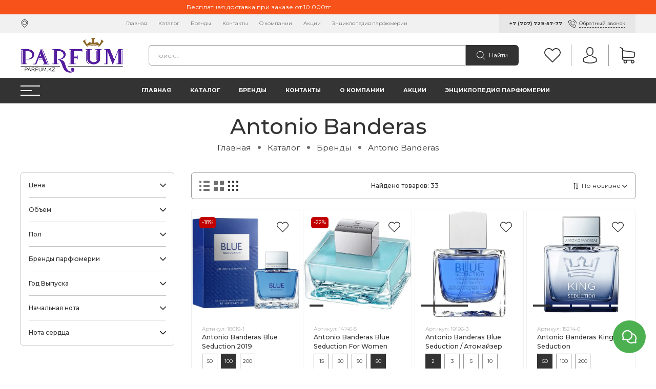

--- FILE ---
content_type: text/css
request_url: https://static.insales-cdn.com/assets/1/6344/2390216/1743754841/theme.css
body_size: 2492
content:
/* line 1, _settings.scss */
:root {
  --bg: var(--draft-bg, #FFFFFF);
  --bg-is-light: var(--draft-bg-is-light, true);
  --bg-minor-shade: var(--draft-bg-minor-shade, #f7f7f7);
  --bg-minor-shade-is-light: var(--draft-bg-minor-shade-is-light, true);
  --bg-major-shade: var(--draft-bg-major-shade, #ededed);
  --bg-major-shade-is-light: var(--draft-bg-major-shade-is-light, true);
  --bg-half-shade: var(--draft-bg-half-shade, #808080);
  --bg-half-shade-is-dark: var(--draft-bg-half-shade-is-dark, true);
  --rev-bg-input: var(--draft-rev-bg-input, #FFFFFF);
  --rev-bg-input-is-light: var(--draft-rev-bg-input-is-light, true);
  --rev-bg-input-minor-shade: var(--draft-rev-bg-input-minor-shade, #f7f7f7);
  --rev-bg-input-minor-shade-is-light: var(--draft-rev-bg-input-minor-shade-is-light, true);
  --rev-bg-input-major-shade: var(--draft-rev-bg-input-major-shade, #ededed);
  --rev-bg-input-major-shade-is-light: var(--draft-rev-bg-input-major-shade-is-light, true);
  --rev-bg-input-half-shade: var(--draft-rev-bg-input-half-shade, #808080);
  --rev-bg-input-half-shade-is-dark: var(--draft-rev-bg-input-half-shade-is-dark, true);
  --color-btn-bg: var(--draft-color-btn-bg, #333333);
  --color-btn-bg-is-dark: var(--draft-color-btn-bg-is-dark, true);
  --color-btn-bg-minor-shade: var(--draft-color-btn-bg-minor-shade, #474747);
  --color-btn-bg-minor-shade-is-dark: var(--draft-color-btn-bg-minor-shade-is-dark, true);
  --color-btn-bg-major-shade: var(--draft-color-btn-bg-major-shade, #5c5c5c);
  --color-btn-bg-major-shade-is-dark: var(--draft-color-btn-bg-major-shade-is-dark, true);
  --color-btn-bg-half-shade: var(--draft-color-btn-bg-half-shade, #999999);
  --color-btn-bg-half-shade-is-dark: var(--draft-color-btn-bg-half-shade-is-dark, true);
  --color-accent-text: var(--draft-color-accent-text, #313131);
  --color-accent-text-is-dark: var(--draft-color-accent-text-is-dark, true);
  --color-accent-text-minor-shade: var(--draft-color-accent-text-minor-shade, #454545);
  --color-accent-text-minor-shade-is-dark: var(--draft-color-accent-text-minor-shade-is-dark, true);
  --color-accent-text-major-shade: var(--draft-color-accent-text-major-shade, #5a5a5a);
  --color-accent-text-major-shade-is-dark: var(--draft-color-accent-text-major-shade-is-dark, true);
  --color-accent-text-half-shade: var(--draft-color-accent-text-half-shade, #989898);
  --color-accent-text-half-shade-is-dark: var(--draft-color-accent-text-half-shade-is-dark, true);
  --color-text-dark: var(--draft-color-text-dark, #333333);
  --color-text-dark-is-dark: var(--draft-color-text-dark-is-dark, true);
  --color-text-dark-minor-shade: var(--draft-color-text-dark-minor-shade, #474747);
  --color-text-dark-minor-shade-is-dark: var(--draft-color-text-dark-minor-shade-is-dark, true);
  --color-text-dark-major-shade: var(--draft-color-text-dark-major-shade, #5c5c5c);
  --color-text-dark-major-shade-is-dark: var(--draft-color-text-dark-major-shade-is-dark, true);
  --color-text-dark-half-shade: var(--draft-color-text-dark-half-shade, #999999);
  --color-text-dark-half-shade-is-dark: var(--draft-color-text-dark-half-shade-is-dark, true);
  --color-text-light: var(--draft-color-text-light, #ffffff);
  --color-text-light-is-light: var(--draft-color-text-light-is-light, true);
  --color-text-light-minor-shade: var(--draft-color-text-light-minor-shade, #f7f7f7);
  --color-text-light-minor-shade-is-light: var(--draft-color-text-light-minor-shade-is-light, true);
  --color-text-light-major-shade: var(--draft-color-text-light-major-shade, #ededed);
  --color-text-light-major-shade-is-light: var(--draft-color-text-light-major-shade-is-light, true);
  --color-text-light-half-shade: var(--draft-color-text-light-half-shade, #808080);
  --color-text-light-half-shade-is-dark: var(--draft-color-text-light-half-shade-is-dark, true);
  --icons_pack: var(--draft-icons_pack, rounded);
  --controls-btn-border-radius: var(--draft-controls-btn-border-radius, 6px);
  --color-notice-warning: var(--draft-color-notice-warning, #FFF3CD);
  --color-notice-warning-is-light: var(--draft-color-notice-warning-is-light, true);
  --color-notice-warning-minor-shade: var(--draft-color-notice-warning-minor-shade, #fff3ca);
  --color-notice-warning-minor-shade-is-light: var(--draft-color-notice-warning-minor-shade-is-light, true);
  --color-notice-warning-major-shade: var(--draft-color-notice-warning-major-shade, #fff2c8);
  --color-notice-warning-major-shade-is-light: var(--draft-color-notice-warning-major-shade-is-light, true);
  --color-notice-warning-half-shade: var(--draft-color-notice-warning-half-shade, #ffedb3);
  --color-notice-warning-half-shade-is-light: var(--draft-color-notice-warning-half-shade-is-light, true);
  --color-notice-success: var(--draft-color-notice-success, #D4EDDA);
  --color-notice-success-is-light: var(--draft-color-notice-success-is-light, true);
  --color-notice-success-minor-shade: var(--draft-color-notice-success-minor-shade, #d3ecd9);
  --color-notice-success-minor-shade-is-light: var(--draft-color-notice-success-minor-shade-is-light, true);
  --color-notice-success-major-shade: var(--draft-color-notice-success-major-shade, #d1ecd7);
  --color-notice-success-major-shade-is-light: var(--draft-color-notice-success-major-shade-is-light, true);
  --color-notice-success-half-shade: var(--draft-color-notice-success-half-shade, #bee4c7);
  --color-notice-success-half-shade-is-light: var(--draft-color-notice-success-half-shade-is-light, true);
  --color-notice-error: var(--draft-color-notice-error, #fdeee9);
  --color-notice-error-is-light: var(--draft-color-notice-error-is-light, true);
  --color-notice-error-minor-shade: var(--draft-color-notice-error-minor-shade, #fdece7);
  --color-notice-error-minor-shade-is-light: var(--draft-color-notice-error-minor-shade-is-light, true);
  --color-notice-error-major-shade: var(--draft-color-notice-error-major-shade, #fdece6);
  --color-notice-error-major-shade-is-light: var(--draft-color-notice-error-major-shade-is-light, true);
  --color-notice-error-half-shade: var(--draft-color-notice-error-half-shade, #fce4dc);
  --color-notice-error-half-shade-is-light: var(--draft-color-notice-error-half-shade-is-light, true);
  --color-notice-info: var(--draft-color-notice-info, #CCE5FF);
  --color-notice-info-is-light: var(--draft-color-notice-info-is-light, true);
  --color-notice-info-minor-shade: var(--draft-color-notice-info-minor-shade, #cae4ff);
  --color-notice-info-minor-shade-is-light: var(--draft-color-notice-info-minor-shade-is-light, true);
  --color-notice-info-major-shade: var(--draft-color-notice-info-major-shade, #c8e3ff);
  --color-notice-info-major-shade-is-light: var(--draft-color-notice-info-major-shade-is-light, true);
  --color-notice-info-half-shade: var(--draft-color-notice-info-half-shade, #b3d7ff);
  --color-notice-info-half-shade-is-light: var(--draft-color-notice-info-half-shade-is-light, true);
  --font-family: var(--draft-font-family, Montserrat);
  --font-size: var(--draft-font-size, 12px);
  --font-family-heading: var(--draft-font-family-heading, Montserrat);
  --collection_count: var(--draft-collection_count, 12);
  --rev_sticker_discount: var(--draft-rev_sticker_discount, true);
  --rev_bg_stiker_discount: var(--draft-rev_bg_stiker_discount, #C20000);
  --rev_bg_stiker_discount-is-dark: var(--draft-rev_bg_stiker_discount-is-dark, true);
  --rev_bg_stiker_discount-minor-shade: var(--draft-rev_bg_stiker_discount-minor-shade, #e10000);
  --rev_bg_stiker_discount-minor-shade-is-dark: var(--draft-rev_bg_stiker_discount-minor-shade-is-dark, true);
  --rev_bg_stiker_discount-major-shade: var(--draft-rev_bg_stiker_discount-major-shade, #ff0202);
  --rev_bg_stiker_discount-major-shade-is-dark: var(--draft-rev_bg_stiker_discount-major-shade-is-dark, true);
  --rev_bg_stiker_discount-half-shade: var(--draft-rev_bg_stiker_discount-half-shade, #ff6161);
  --rev_bg_stiker_discount-half-shade-is-dark: var(--draft-rev_bg_stiker_discount-half-shade-is-dark, true);
  --rev_product_buttons: var(--draft-rev_product_buttons, standart);
  --rev_product_redirect: var(--draft-rev_product_redirect, /cart_items);
  --product_not_available: var(--draft-product_not_available, preorder);
  --search_count: var(--draft-search_count, 12);
  --blog_size: var(--draft-blog_size, 12);
  --layout-content-max-width: var(--draft-layout-content-max-width, 1250px);
  --delta_sidebar: var(--draft-delta_sidebar, 2);
  --sidebar_index_show: var(--draft-sidebar_index_show, false);
  --sidebar_index_position: var(--draft-sidebar_index_position, left);
  --sidebar_collection_show: var(--draft-sidebar_collection_show, true);
  --sidebar_collection_position: var(--draft-sidebar_collection_position, left);
  --sidebar_cart_show: var(--draft-sidebar_cart_show, false);
  --sidebar_cart_position: var(--draft-sidebar_cart_position, left);
  --sidebar_product_show: var(--draft-sidebar_product_show, false);
  --sidebar_product_position: var(--draft-sidebar_product_position, left);
  --sidebar_blog_show: var(--draft-sidebar_blog_show, false);
  --sidebar_blog_position: var(--draft-sidebar_blog_position, left);
  --sidebar_article_show: var(--draft-sidebar_article_show, false);
  --sidebar_article_position: var(--draft-sidebar_article_position, left);
  --sidebar_page_show: var(--draft-sidebar_page_show, false);
  --sidebar_page_position: var(--draft-sidebar_page_position, left);
  --sidebar_compare_show: var(--draft-sidebar_compare_show, false);
  --sidebar_compare_position: var(--draft-sidebar_compare_position, left);
  --sidebar_search_show: var(--draft-sidebar_search_show, false);
  --sidebar_search_position: var(--draft-sidebar_search_position, left);
  --feedback_captcha_enabled: var(--draft-feedback_captcha_enabled, true); }

/* line 4, theme.scss */
.outside-widgets .delete-widget-link {
  display: none; }

/* line 8, theme.scss */
.outside-widgets .add-widget-link {
  display: none; }

@media all and (min-width: 768px) {
  /* line 13, theme.scss */
  body.padding-top {
    padding-top: 50px; } }
@media all and (min-width: 768px) {
  /* line 18, theme.scss */
  body.padding-bottom {
    padding-bottom: 50px; } }
@media all and (max-width: 767px) {
  /* line 23, theme.scss */
  body.padding-top-sm {
    padding-top: 40px; } }
@media all and (max-width: 767px) {
  /* line 28, theme.scss */
  body.padding-bottom-sm {
    padding-bottom: 40px; } }

/* line 35, theme.scss */
.rev-notice-warning {
  color: var(--color-text-dark) !important;
  background-color: var(--color-notice-warning) !important; }

/* line 36, theme.scss */
.rev-notice-success, .insales-ui-discount-item {
  color: var(--color-text-dark) !important;
  background-color: var(--color-notice-success) !important; }

/* line 37, theme.scss */
.rev-notice-error, .insales-ui-discount-error, .real-checkout .co-input--error .co-input-notice {
  color: var(--color-text-dark) !important;
  background-color: var(--color-notice-error) !important; }

/* line 38, theme.scss */
.rev-notice-info {
  color: var(--color-text-dark) !important;
  background-color: var(--color-notice-info) !important; }

/* line 39, theme.scss */
[style*="--color-notice-warning-is-dark:true;"] .rev-notice-warning {
  color: var(--color-text-light) !important; }

/* line 40, theme.scss */
[style*="--color-notice-success-is-dark:true;"] .rev-notice-success, [style*="--color-notice-success-is-dark:true;"] .insales-ui-discount-item {
  color: var(--color-text-light) !important; }

/* line 41, theme.scss */
[style*="--color-notice-error-is-dark:true;"] .rev-notice-error, [style*="--color-notice-error-is-dark:true;"] .insales-ui-discount-error, [style*="--color-notice-error-is-dark:true;"] .real-checkout .co-input--error .co-input-notice {
  color: var(--color-text-light) !important; }

/* line 42, theme.scss */
[style*="--color-notice-info-is-dark:true;"] .rev-notice-info {
  color: var(--color-text-light); }

/* line 45, theme.scss */
[style*="--rev-bg-input:#"] .rev-input,
[style*="--rev-bg-input:#"] .form-control,
[style*="--rev-bg-input:#"] .co-input-field,
[style*="--rev-bg-input:#"] .m-input-field {
  background-color: var(--rev-bg-input);
  color: var(--color-text-dark);
  border-color: var(--color-text-dark-half-shade); }
  /* line 53, theme.scss */
  [style*="--rev-bg-input:#"] .rev-input:focus,
  [style*="--rev-bg-input:#"] .form-control:focus,
  [style*="--rev-bg-input:#"] .co-input-field:focus,
  [style*="--rev-bg-input:#"] .m-input-field:focus {
    color: var(--color-text-dark); }
  /* line 57, theme.scss */
  [style*="--rev-bg-input:#"] .rev-input::placeholder,
  [style*="--rev-bg-input:#"] .form-control::placeholder,
  [style*="--rev-bg-input:#"] .co-input-field::placeholder,
  [style*="--rev-bg-input:#"] .m-input-field::placeholder {
    color: var(--color-text-dark-half-shade); }

/* line 64, theme.scss */
[style*="--rev-bg-input:#"][style*="--rev-bg-input-is-dark:true"] .rev-input,
[style*="--rev-bg-input:#"][style*="--rev-bg-input-is-dark:true"] .form-control,
[style*="--rev-bg-input:#"][style*="--rev-bg-input-is-dark:true"] .co-input-field,
[style*="--rev-bg-input:#"][style*="--rev-bg-input-is-dark:true"] .m-input-field {
  color: var(--color-text-light);
  border-color: var(--color-text-light-half-shade); }
  /* line 71, theme.scss */
  [style*="--rev-bg-input:#"][style*="--rev-bg-input-is-dark:true"] .rev-input:focus,
  [style*="--rev-bg-input:#"][style*="--rev-bg-input-is-dark:true"] .form-control:focus,
  [style*="--rev-bg-input:#"][style*="--rev-bg-input-is-dark:true"] .co-input-field:focus,
  [style*="--rev-bg-input:#"][style*="--rev-bg-input-is-dark:true"] .m-input-field:focus {
    color: var(--color-text-light);
    border-color: var(--color-text-light); }
  /* line 76, theme.scss */
  [style*="--rev-bg-input:#"][style*="--rev-bg-input-is-dark:true"] .rev-input::placeholder,
  [style*="--rev-bg-input:#"][style*="--rev-bg-input-is-dark:true"] .form-control::placeholder,
  [style*="--rev-bg-input:#"][style*="--rev-bg-input-is-dark:true"] .co-input-field::placeholder,
  [style*="--rev-bg-input:#"][style*="--rev-bg-input-is-dark:true"] .m-input-field::placeholder {
    color: var(--color-text-light-half-shade); }

/* line 82, theme.scss */
.editor {
  font-weight: 300; }
  /* line 85, theme.scss */
  .editor > *:first-child {
    margin-top: 0; }
  /* line 88, theme.scss */
  .editor > *:last-child {
    margin-bottom: 0; }
  /* line 92, theme.scss */
  .editor img,
  .editor iframe {
    max-width: 100% !important;
    width: auto !important;
    height: auto !important; }
  /* line 99, theme.scss */
  .editor h1,
  .editor h2,
  .editor h3,
  .editor h4,
  .editor h5,
  .editor h6,
  .editor strong {
    font-weight: 500; }
  /* line 109, theme.scss */
  .editor iframe {
    width: 100%; }
  /* line 113, theme.scss */
  .editor ol, .editor ul {
    list-style: none;
    padding-left: 0; }
    /* line 117, theme.scss */
    .editor ol li, .editor ul li {
      position: relative;
      padding-left: 20px;
      margin-bottom: 5px; }
      /* line 122, theme.scss */
      .editor ol li:last-child, .editor ul li:last-child {
        margin-bottom: 0; }
  /* line 128, theme.scss */
  .editor ol {
    counter-reset: section; }
    /* line 132, theme.scss */
    .editor ol li::marker {
      display: none; }
    /* line 136, theme.scss */
    .editor ol li:before {
      counter-increment: section;
      content: counter(section) ". ";
      position: absolute;
      left: 0;
      color: var(--color-text-half-shade); }
  /* line 149, theme.scss */
  .editor ul li:before {
    position: absolute;
    content: '';
    left: 0;
    top: 0;
    width: 4px;
    height: 4px;
    background-color: var(--color-text-half-shade);
    margin-top: calc(1.5em / 2 - 3px); }
  /* line 162, theme.scss */
  .editor .table-wrapper {
    overflow-y: auto; }
